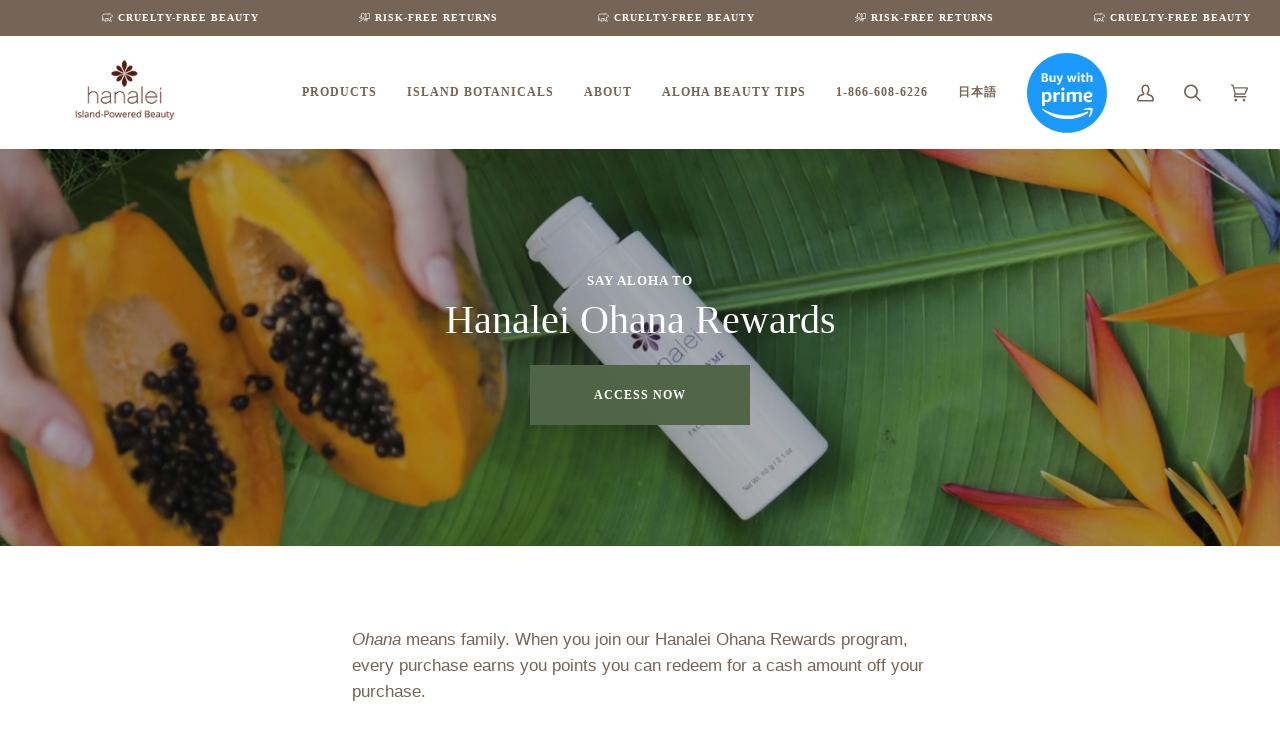

--- FILE ---
content_type: text/css
request_url: https://www.hanaleicompany.com/cdn/shop/t/67/assets/custom.css?v=74389914445474049951732129526
body_size: -147
content:
#shopify-section-header .header__menu .child .bwp_badge,.header__drawer .drawer__menu .sliderule__wrapper .sliderow .bwp_badge{width:80px}.header__drawer .drawer__menu .sliderule__wrapper .bwp_row{border-bottom:none;height:130px}.header__drawer .drawer__menu .sliderule__wrapper .bwp_title{position:absolute;left:50%;top:50%;transform:translate(-50%,-50%)}#shopify-section-template--14830648590378__89af025d-e017-4ba0-891e-c3012f273afb img{padding-bottom:64px;width:100%}#shopify-section-template--14830648590378__ba4b51c7-529d-4500-b59b-d33e1d428968 .section-html{text-align:center}#shopify-section-template--14830648590378__ba4b51c7-529d-4500-b59b-d33e1d428968 img{width:100%}@media (max-width: 640px){#shopify-section-template--14830648590378__89af025d-e017-4ba0-891e-c3012f273afb{display:none}#shopify-section-template--14830648590378__ba4b51c7-529d-4500-b59b-d33e1d428968{display:block}}@media (min-width: 768px){#shopify-section-template--14830648590378__89af025d-e017-4ba0-891e-c3012f273afb{display:block}#shopify-section-template--14830648590378__ba4b51c7-529d-4500-b59b-d33e1d428968{display:none}}@media (max-width: 640px){.template-collection .bwp_hero .image__hero__frame .background-size-cover{background-image:url(/cdn/shop/files/hanalei-collection-bwp-banner-mobile.jpg?v=1666382920);background-repeat:no-repeat}}.template-collection .section--image .bwp_badge{position:absolute;z-index:999}@media (max-width: 640px){.template-collection .section--image .bwp_badge{left:50%;top:25%;transform:translate(-50%,-50%);width:110px}#buy-with-prime #shopify-section-template--14831549546538__hero .hero__content{position:absolute;top:10rem}}@media (min-width: 769px){.template-collection .section--image .bwp_badge{right:15%;top:50%;transform:translate(-50%,-50%);width:120px}}
/*# sourceMappingURL=/cdn/shop/t/67/assets/custom.css.map?v=74389914445474049951732129526 */


--- FILE ---
content_type: image/svg+xml
request_url: https://cdn.shopify.com/s/files/1/0982/1392/files/BWP_PrimeBlue_SVG.svg?v=1668726210
body_size: 2043
content:
<?xml version="1.0" encoding="utf-8"?>
<!-- Generator: Adobe Illustrator 26.2.1, SVG Export Plug-In . SVG Version: 6.00 Build 0)  -->
<svg version="1.1" id="Layer_1" xmlns="http://www.w3.org/2000/svg" xmlns:xlink="http://www.w3.org/1999/xlink" x="0px" y="0px"
	 viewBox="0 0 635 636" style="enable-background:new 0 0 635 636;" xml:space="preserve">
<style type="text/css">
	.st0{fill:#1A99FF;}
	.st1{fill:#FFFFFF;}
	.st2{clip-path:url(#SVGID_00000003063092629824799450000002026316775514151042_);}
	.st3{fill-rule:evenodd;clip-rule:evenodd;fill:#FFFFFF;}
</style>
<path class="st0" d="M317.4,635.2c175.3,0,317.4-142.1,317.4-317.4S492.7,0.4,317.4,0.4S0,142.5,0,317.8S142.1,635.2,317.4,635.2z"
	/>
<path class="st1" d="M122.4,421.7c-1.1,0.1-2.1-0.2-2.9-0.9c-0.4-0.4-0.6-0.9-0.8-1.4c-0.2-0.5-0.2-1.1-0.2-1.6V314.6
	c-0.1-0.5,0-1.1,0.2-1.6c0.2-0.5,0.4-1,0.8-1.4c0.8-0.6,1.9-0.9,2.9-0.8h11.1c1-0.1,2,0.2,2.8,0.8c0.8,0.6,1.3,1.5,1.5,2.6l1,4
	c3.2-3.1,7-5.5,11.2-7.1c4.3-1.7,8.8-2.6,13.4-2.6c10,0,17.9,3.7,23.7,11c5.8,7.3,8.7,17.2,8.7,29.7c0,8.6-1.4,16-4.3,22.4
	c-2.5,5.9-6.5,11-11.7,14.8c-5,3.5-10.9,5.3-17,5.2c-4.1,0-8.2-0.7-12.1-2c-3.6-1.2-6.9-3.1-9.8-5.6v33.9c0.1,0.5,0.1,1.1,0,1.6
	c-0.1,0.5-0.4,1-0.8,1.4c-0.4,0.4-0.9,0.7-1.4,0.8c-0.5,0.1-1.1,0.2-1.6,0L122.4,421.7z M156.3,374.5c5.8,0,10-2,12.8-5.9
	c2.7-3.9,4.1-10.1,4.1-18.6c0-8.6-1.3-14.8-4-18.7c-2.7-3.9-7-5.9-12.8-5.8c-5.3,0-10.6,1.4-15.2,4.2v40.7
	C145.7,373.1,150.9,374.5,156.3,374.5"/>
<path class="st1" d="M215.1,389.8c-0.5,0.1-1.1,0-1.6-0.1c-0.5-0.2-1-0.4-1.4-0.8c-0.4-0.4-0.7-0.8-0.8-1.4
	c-0.2-0.5-0.2-1.1-0.1-1.6v-71.3c-0.1-0.5,0-1.1,0.2-1.6c0.2-0.5,0.4-1,0.8-1.4c0.8-0.6,1.9-0.9,2.9-0.9h11.1c1-0.1,2,0.2,2.8,0.8
	c0.8,0.6,1.3,1.5,1.5,2.6l2,8.3c4.2-4.5,8.1-7.8,11.7-9.7c3.6-1.9,7.6-2.9,11.7-2.9h2.2c1.1-0.1,2.2,0.2,3.1,0.9
	c0.4,0.4,0.6,0.9,0.8,1.4c0.2,0.5,0.2,1.1,0.1,1.6v13c0.1,1-0.2,2.1-0.8,2.9c-0.4,0.4-0.9,0.6-1.4,0.8c-0.5,0.2-1.1,0.2-1.6,0.2
	c-0.7,0-1.7,0-2.8-0.2c-1.1-0.2-2.6-0.1-4.3-0.1c-2.9,0.1-5.8,0.4-8.7,1c-3,0.5-5.9,1.4-8.7,2.6v52c0.1,1.1-0.2,2.1-0.9,2.9
	c-0.4,0.4-0.9,0.6-1.4,0.8c-0.5,0.2-1.1,0.2-1.6,0.2L215.1,389.8z"/>
<path class="st1" d="M284.3,298.6c-3.4,0.2-6.8-1-9.4-3.2c-2.3-2.4-3.6-5.5-3.6-8.8c0-3.3,1.3-6.5,3.6-8.8c2.7-2.1,6-3.2,9.4-3.2
	c3.4,0,6.7,1.1,9.4,3.2c2.3,2.4,3.6,5.5,3.6,8.8c0,3.3-1.3,6.5-3.6,8.8C291.1,297.6,287.7,298.7,284.3,298.6z M276.8,389.8
	c-0.5,0.1-1.1,0.1-1.6-0.1c-0.5-0.2-1-0.4-1.4-0.8c-0.4-0.4-0.7-0.8-0.8-1.4c-0.2-0.5-0.2-1.1-0.1-1.6v-71.3c-0.1-0.5,0-1.1,0.2-1.6
	c0.2-0.5,0.4-1,0.8-1.4c0.8-0.6,1.9-0.9,2.9-0.9h14.8c0.5-0.1,1.1-0.1,1.6,0c0.5,0.1,1,0.4,1.4,0.8c0.4,0.4,0.7,0.9,0.8,1.4
	c0.1,0.5,0.2,1.1,0,1.6V386c0.1,1.1-0.2,2.1-0.9,2.9c-0.4,0.4-0.9,0.6-1.4,0.8c-0.5,0.2-1.1,0.2-1.6,0.2H276.8z"/>
<path class="st1" d="M318.6,389.8c-0.5,0.1-1.1,0.1-1.6-0.1c-0.5-0.2-1-0.4-1.4-0.8s-0.7-0.8-0.8-1.4c-0.2-0.5-0.2-1.1-0.1-1.6
	v-71.3c-0.1-0.5,0-1.1,0.2-1.6c0.2-0.5,0.4-1,0.8-1.4c0.8-0.6,1.9-0.9,2.9-0.9h11.1c1-0.1,2,0.2,2.8,0.8c0.8,0.6,1.3,1.5,1.5,2.6
	l1.2,4.2c4.6-3.2,9.5-5.7,14.8-7.7c4.4-1.5,8.9-2.3,13.5-2.2c9.3,0,15.8,3.3,19.6,9.9c4.6-3.2,9.6-5.7,14.9-7.6
	c4.6-1.5,9.5-2.3,14.4-2.3c7.2,0,12.8,2,16.8,6c4,4,6,9.6,6,16.9V386c0.1,1-0.2,2.1-0.9,2.9c-0.4,0.4-0.9,0.6-1.4,0.8
	c-0.5,0.2-1.1,0.2-1.6,0.2h-14.9c-0.5,0.1-1.1,0.1-1.6-0.1c-0.5-0.2-1-0.4-1.4-0.8s-0.7-0.8-0.8-1.4c-0.2-0.5-0.2-1.1-0.1-1.6v-49.6
	c0-7-3.1-10.5-9.4-10.5c-5.8,0.1-11.6,1.4-16.9,4V386c0.1,1.1-0.2,2.1-0.9,2.9c-0.4,0.4-0.9,0.6-1.4,0.8c-0.5,0.2-1.1,0.2-1.6,0.2
	h-14.8c-0.5,0.1-1.1,0.1-1.6-0.1c-0.5-0.2-1-0.4-1.4-0.8s-0.7-0.8-0.8-1.4c-0.2-0.5-0.2-1.1-0.1-1.6v-49.6c0-7-3.1-10.5-9.4-10.5
	c-5.9,0-11.7,1.5-17,4.2v56c0.1,1-0.2,2.1-0.9,2.9c-0.4,0.4-0.9,0.6-1.4,0.8c-0.5,0.2-1.1,0.2-1.6,0.2L318.6,389.8z"/>
<path class="st1" d="M488.8,392.1c-12.8,0-22.6-3.5-29.5-10.5c-6.9-7-10.3-17.1-10.3-30.2c0-13.4,3.5-23.9,10.5-31.6
	c7-7.6,16.8-11.5,29.2-11.4c9.6,0,17.1,2.3,22.5,7c5.4,4.6,8.1,10.8,8.1,18.6c0,7.7-2.9,13.6-8.7,17.5c-5.8,4-14.4,6-25.8,6
	c-5.2,0.1-10.3-0.5-15.3-1.7c0.6,6.9,2.7,11.9,6.2,14.8s8.9,4.5,16.2,4.5c2.8,0,5.6-0.2,8.4-0.5c3.8-0.6,7.6-1.4,11.4-2.4
	c0.3-0.1,0.6-0.2,0.9-0.2c0.3,0,0.5-0.1,0.8-0.1c1.7,0,2.6,1.2,2.6,3.6v7.1c0.1,1.2-0.1,2.4-0.7,3.5c-0.7,0.8-1.6,1.5-2.7,1.8
	C505.1,390.7,497,392.2,488.8,392.1L488.8,392.1z M483.7,343.6c5.3,0,9.1-0.8,11.4-2.4c2.4-1.6,3.5-4,3.6-7.4
	c0-6.5-3.9-9.7-11.6-9.7c-9.9,0-15.6,6.1-17.2,18.2C474.5,343.2,479.1,343.6,483.7,343.6"/>
<path class="st1" d="M119.3,230.4c-0.3,0-0.7,0-1-0.1c-0.3-0.1-0.6-0.3-0.9-0.5c-0.2-0.2-0.4-0.5-0.5-0.9c-0.1-0.3-0.1-0.7-0.1-1
	v-65c0-0.3,0-0.7,0.1-1c0.1-0.3,0.3-0.6,0.5-0.9c0.2-0.2,0.5-0.4,0.9-0.5c0.3-0.1,0.7-0.1,1-0.1h22.6c4.1-0.1,8.1,0.7,11.8,2.3
	c3.2,1.4,5.9,3.7,7.9,6.5c1.9,2.9,2.9,6.3,2.8,9.8c0,7-3.1,11.9-9.4,14.6c3.9,1,7.3,3.2,9.9,6.2c2.3,3.1,3.5,7,3.3,10.9
	c0.1,2.8-0.5,5.5-1.6,8c-1.2,2.5-2.9,4.7-5.1,6.4c-4.5,3.6-10.6,5.4-18.2,5.4H119.3z M131.1,189.6h8.8c6.5,0,9.8-3,9.8-9.1
	c0-6.2-3-9.3-9-9.3h-9.6V189.6z M131.1,219.6H143c6.9,0,10.3-3.2,10.3-9.7c0-6.7-3.7-10-11-10h-11.2V219.6z"/>
<path class="st1" d="M193.8,231.9c-4.6,0-8.2-1.4-10.7-4.1c-2.6-2.7-3.8-6.5-3.8-11.3v-35.3c0-0.3,0-0.7,0.1-1
	c0.1-0.3,0.3-0.6,0.5-0.9s0.5-0.4,0.9-0.5c0.3-0.1,0.7-0.1,1-0.1h9.7c0.3,0,0.7,0,1,0.1c0.3,0.1,0.6,0.3,0.9,0.5
	c0.2,0.2,0.4,0.5,0.5,0.9c0.1,0.3,0.1,0.7,0.1,1v31.2c0,5.5,2.4,8.2,7.1,8.2c3.7-0.1,7.3-1.2,10.3-3.2v-36.1c0-0.3,0-0.7,0.1-1
	c0.1-0.3,0.3-0.6,0.5-0.9c0.2-0.2,0.5-0.4,0.9-0.5c0.3-0.1,0.7-0.1,1-0.1h9.7c0.3-0.1,0.7,0,1,0.1c0.3,0.1,0.6,0.3,0.9,0.5
	c0.2,0.2,0.4,0.5,0.5,0.9c0.1,0.3,0.1,0.7,0.1,1v46.6c0,0.3,0,0.7-0.1,1c-0.1,0.3-0.3,0.6-0.5,0.9c-0.2,0.2-0.5,0.4-0.9,0.5
	c-0.3,0.1-0.7,0.1-1,0.1h-7.3c-0.7,0-1.3-0.2-1.8-0.6c-0.5-0.4-0.9-1-1-1.7l-0.9-3.2c-2.8,2.3-5.9,4-9.3,5.3
	C200.3,231.4,197,231.9,193.8,231.9z"/>
<path class="st1" d="M247.3,252.5c-2.6,0-5.1-0.4-7.6-1c-0.7-0.2-1.3-0.5-1.8-1.1c-0.4-0.7-0.5-1.5-0.4-2.3v-4.7
	c0-1.5,0.6-2.3,1.9-2.3c0.6,0,1.2,0,1.8,0.1c0.7,0.1,1.4,0.1,2.1,0.1c2.4,0.1,4.7-0.6,6.6-2c1.6-1.3,2.9-3.6,3.9-6.8l0.3-1.1
	l-19-48.4c-0.4-0.8-0.6-1.7-0.7-2.5c0-1,0.6-1.5,1.9-1.5h10.2c0.8-0.1,1.6,0.1,2.3,0.6c0.6,0.5,1.1,1.3,1.2,2.1l10.8,36l10.2-36
	c0.2-0.8,0.6-1.5,1.3-2c0.7-0.5,1.5-0.7,2.3-0.6h9.9c1.3,0,1.9,0.5,1.9,1.5c-0.1,0.9-0.3,1.7-0.7,2.5l-20.5,54.6
	c-2,5.3-4.3,9.2-7.1,11.5C255,251.4,251.2,252.6,247.3,252.5z"/>
<path class="st1" d="M342.4,230.4h-8.6c-0.8,0.1-1.6-0.1-2.3-0.6c-0.6-0.6-1-1.3-1.2-2l-14.6-45c-0.3-0.8-0.5-1.6-0.5-2.4
	c0-1.1,0.7-1.6,2-1.6h10.2c0.8-0.1,1.6,0.2,2.2,0.6c0.6,0.5,1,1.2,1.1,2l8.1,34.6l8.7-34.7c0.2-0.8,0.6-1.5,1.3-2
	c0.7-0.5,1.5-0.7,2.3-0.6h7.4c0.8-0.1,1.6,0.1,2.3,0.6c0.7,0.5,1.1,1.2,1.3,2l8.9,34.8l7.6-34.8c0.1-0.8,0.5-1.5,1.1-2
	c0.6-0.5,1.4-0.7,2.2-0.6h9.8c1.4,0,2,0.5,2,1.6c0,0.8-0.2,1.6-0.5,2.4l-14.7,45c-0.1,0.8-0.6,1.6-1.2,2c-0.7,0.5-1.5,0.7-2.3,0.6
	h-8.6c-0.8,0.1-1.6-0.2-2.2-0.7c-0.6-0.5-1.1-1.2-1.2-2l-8.3-33.7l-8.4,33.7c-0.2,0.8-0.6,1.5-1.3,2
	C344.1,230.3,343.3,230.5,342.4,230.4z"/>
<path class="st1" d="M409.6,170.8c-2.2,0.1-4.5-0.6-6.2-2.1c-1.5-1.5-2.3-3.6-2.3-5.8c0-2.1,0.8-4.2,2.3-5.8
	c1.8-1.4,3.9-2.1,6.2-2.2c2.2,0,4.4,0.7,6.2,2.1c1.5,1.6,2.3,3.6,2.3,5.8c0,2.1-0.8,4.2-2.3,5.8C414,170.1,411.8,170.9,409.6,170.8z
	 M404.7,230.4c-0.3,0-0.7,0-1-0.1c-0.3-0.1-0.6-0.3-0.9-0.5c-0.2-0.2-0.4-0.5-0.5-0.9c-0.1-0.3-0.1-0.7-0.1-1v-46.6
	c0-0.3,0-0.7,0.1-1c0.1-0.3,0.3-0.6,0.5-0.9s0.5-0.4,0.9-0.5c0.3-0.1,0.7-0.1,1-0.1h9.7c0.3,0,0.7,0,1,0.1c0.3,0.1,0.6,0.3,0.9,0.5
	c0.2,0.2,0.4,0.5,0.5,0.9c0.1,0.3,0.1,0.7,0.1,1v46.6c0,0.3,0,0.7-0.1,1c-0.1,0.3-0.3,0.6-0.5,0.9c-0.2,0.2-0.5,0.4-0.9,0.5
	c-0.3,0.1-0.7,0.1-1,0.1H404.7z"/>
<path class="st1" d="M450.1,231.2c-5.7,0-10-1.3-12.7-4s-4.1-6.9-4.1-12.5v-25H428c-0.3,0-0.7,0-1-0.1c-0.3-0.1-0.6-0.3-0.9-0.5
	c-0.2-0.2-0.4-0.5-0.5-0.9c-0.1-0.3-0.1-0.7-0.1-1V183c0-0.7,0.2-1.4,0.6-1.9c0.5-0.5,1.1-0.9,1.8-0.9l5.8-1.2l1.8-11.5
	c0-0.8,0.3-1.5,0.9-2.1c0.6-0.4,1.2-0.6,1.9-0.6h7.2c0.3,0,0.7,0,1,0.1c0.3,0.1,0.6,0.3,0.9,0.5s0.4,0.5,0.5,0.9
	c0.1,0.3,0.1,0.7,0.1,1v11.4h11.4c0.3,0,0.7,0,1,0.1c0.3,0.1,0.6,0.3,0.9,0.5s0.4,0.5,0.5,0.9c0.1,0.3,0.1,0.7,0.1,1v5.9
	c0,0.3,0,0.7-0.1,1c-0.1,0.3-0.3,0.6-0.5,0.9c-0.2,0.2-0.5,0.4-0.9,0.5c-0.3,0.1-0.7,0.1-1,0.1H448V214c0,2.2,0.5,3.7,1.6,4.5
	c1.1,0.9,2.9,1.3,5.5,1.3c1,0,2.1-0.1,3.1-0.3c0.8-0.1,1.5-0.2,2.3-0.2c1.1,0,1.7,0.7,1.7,2.2v4.9c0.1,0.8-0.1,1.6-0.4,2.3
	c-0.4,0.6-1.1,1-1.8,1.1c-1.5,0.4-3,0.8-4.6,1C453.7,231.1,451.9,231.2,450.1,231.2z"/>
<path class="st1" d="M483.6,230.4h-9.7c-0.3,0-0.7,0-1-0.1c-0.3-0.1-0.6-0.3-0.9-0.5c-0.2-0.2-0.4-0.5-0.5-0.9
	c-0.1-0.3-0.1-0.7-0.1-1v-69.8c0-0.3,0-0.7,0.1-1c0.1-0.3,0.3-0.6,0.5-0.9c0.2-0.2,0.5-0.4,0.9-0.5c0.3-0.1,0.7-0.1,1-0.1h9.7
	c0.3,0,0.7,0,1,0.1c0.3,0.1,0.6,0.3,0.9,0.5c0.2,0.2,0.4,0.5,0.5,0.9c0.1,0.3,0.1,0.7,0.1,1v25.3c5.3-3.9,11.6-6.1,18.2-6.2
	c4.8,0,8.5,1.3,11.1,3.9s3.9,6.3,3.9,11.1v35.7c0,0.3,0,0.7-0.1,1c-0.1,0.3-0.3,0.6-0.5,0.9c-0.2,0.2-0.5,0.4-0.9,0.5
	c-0.3,0.1-0.7,0.1-1,0.1h-9.7c-0.3,0-0.7,0-1-0.1c-0.3-0.1-0.6-0.3-0.9-0.5c-0.2-0.2-0.4-0.5-0.5-0.9c-0.1-0.3-0.1-0.7-0.1-1v-31.3
	c0-5.3-2.5-8-7.4-8c-3.9,0.1-7.8,1.3-11,3.4v35.9c0,0.3,0,0.7-0.1,1c-0.1,0.3-0.3,0.6-0.5,0.9c-0.2,0.2-0.5,0.4-0.9,0.5
	C484.3,230.4,483.9,230.5,483.6,230.4z"/>
<g>
	<defs>
		<rect id="SVGID_1_" x="119" y="274" width="404" height="253"/>
	</defs>
	<clipPath id="SVGID_00000172432962371812135820000017397206714766633640_">
		<use xlink:href="#SVGID_1_"  style="overflow:visible;"/>
	</clipPath>
	<g style="clip-path:url(#SVGID_00000172432962371812135820000017397206714766633640_);">
		<path class="st3" d="M484.2,477c-44.2,32.7-108.4,50-163.6,50c-77.4,0-147.1-28.6-199.8-76.3c-4.1-3.7-0.4-8.8,4.5-6
			c56.9,33.1,127.2,53.1,199.9,53.1c49,0,102.9-10.2,152.5-31.2C485.2,463.5,491.5,471.6,484.2,477z"/>
		<path class="st3" d="M502.6,456c-5.6-7.2-37.4-3.4-51.6-1.7c-4.3,0.5-5-3.2-1.1-6c25.3-17.8,66.8-12.7,71.6-6.7
			c4.9,6-1.3,47.6-25,67.5c-3.7,3.1-7.1,1.4-5.5-2.6C496.3,493.1,508.2,463.2,502.6,456L502.6,456z"/>
	</g>
</g>
</svg>
